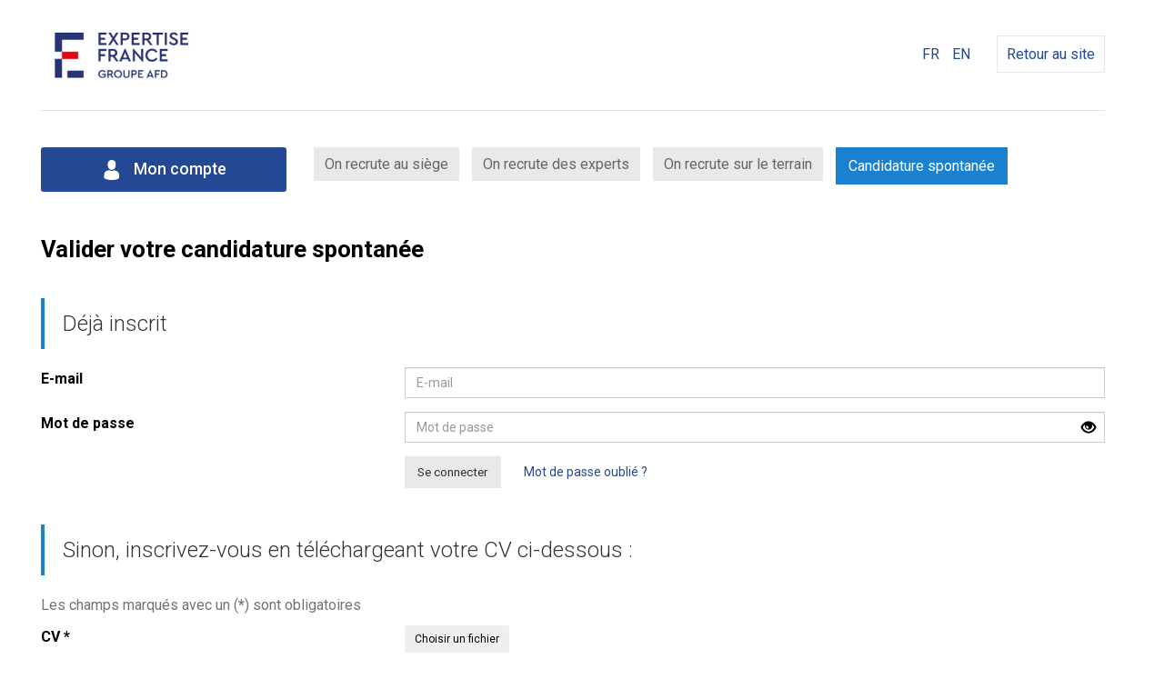

--- FILE ---
content_type: text/html; charset=UTF-8
request_url: https://expertise-france.gestmax.fr/cv/upload/vacancy/100
body_size: 6546
content:

 	<!DOCTYPE html>
<html lang="fr">
	<head>
		<meta charset="utf-8" />
    	<meta http-equiv="X-UA-Compatible" content="IE=edge" />
		<meta name="viewport"
			content="width=device-width, initial-scale=1, maximum-scale=1, user-scalable=no" />

		<title>Expertise France - Envoyer la candidature</title>
		<meta name="description"
			content="
						Consultez toutes les offres d'emploi Expertise France et postulez en ligne a nos annonces emploi sur le site recrutement Expertise France
						" />


		<meta name="keywords"
			content="
						Expertise France, recrutement, candidature, Expertise France recrute, offres d'emploi, emploi Expertise France, offers d'emploi Expertise France
						" />


		<meta name="robots" content="index,follow" />

		<link rel="stylesheet" type="text/css" href="/_expertise_france/public/built/front.css?20260115-6968bf6b343b8" />
			<script type="text/javascript" src="/_generic_bootstrap_rgaa/public/js/built/jquery.min.js?20260115-6968bf6b343b8"></script>
	<script defer type="text/javascript" src="/_generic_bootstrap_rgaa/public/js/built/all.js?20260115-6968bf6b343b8"></script>
	<script defer type="text/javascript" src="/_generic_bootstrap_rgaa/public/js/revealpassword.js"></script>
	<script type="text/javascript" src="/public/js/libraries/intl-tel-input/build/js/intlTelInputWithUtils.js?20260115-6968bf6b343b8"></script>
	
	<link rel="stylesheet" type="text/css" href="/../public/js/libraries/intl-tel-input/build/css/intlTelInput.css?20260115-6968bf6b343b8" />
	<link rel="stylesheet" type="text/css" href="/../public/js/dependencies/datepicker/css/datepicker.min.css?20260115-6968bf6b343b8" />

		

				<script defer async type="module" src="/public/js/libraries/altcha.i18n.js"></script>
	
	<script>function escapeTags( str ) {
                    return String( str )
                    .replace( /&/g, '&amp;' )
                    .replace( /"/g, '&quot;' )
                   .replace( /'/g, '&#39;' )
                   .replace( /</g, '&lt;' )
                   .replace( />/g, '&gt;' );
                }     
                function initUploader(strAttributeName) {
                    var btn = $('#SelectBtn'+strAttributeName),
                    progressBar = $('#progressBar'+strAttributeName),
                    progressOuter = $('#progressOuter'+strAttributeName),
                    msgBox = $('#msgBox'+strAttributeName),
                    infoBox = $('#infoBox'+strAttributeName);      
                    var extAllowedBack = ["doc","docx","gif","jpg","txt","pdf","png","rtf","xls","xlsx"];
                    var extAllowedFront = ["doc","docx","gif","jpg","txt","pdf","png","rtf","xls","xlsx"];                                                   
                    window['uploader'+strAttributeName] = new ss.SimpleUpload({
        	            dropzone:'SelectBtn'+strAttributeName, // id de la zone de drag&drop
                        button: btn,
                        url: '/Upload/fileupload',                    
                        name: 'uploadfile',
                        data: {
                            ext_name: strAttributeName,
                            module_name:'default'
                        },                      
                        multipart: true,
                        hoverClass: 'hover',
                        focusClass: 'focus',
                        responseType: 'json',
                        startXHR: function() {
                            progressOuter.show(); // make progress bar visible
                            this.setProgressBar( progressBar );
                        },
                        onSubmit: function(filename, extension, uploadBtn, fileSize ) {
                            msgBox.innerHTML = ''; // empty the message box
                            msgBox.attr('style', '');
                            btn.innerHTML = 'Chargement...'; // change button text to "Uploading..."
                            var strModule = 'default';
                            if(strModule == 'admin' || strModule == 'response'){
                             if (extAllowedBack.indexOf(extension.toLowerCase()) === -1){
                                    btn.html('Choisir un autre fichier');
                                    msgBox.html('Type de fichier invalide');
                                    msgBox.attr('style', 'color:red;');
                                    return false;  
                                }
                               if(fileSize > 5120){
                                    btn.html('Choisir un autre fichier');
                                    msgBox.html('Le fichier dépasse la taille autorisée');
                                    msgBox.attr('style', 'color:red;');
                                    return false;  
                                } 
                            } else {
                                 if (extAllowedFront.indexOf(extension.toLowerCase()) === -1){
                                    btn.html('Choisir un autre fichier');
                                    msgBox.html('Type de fichier invalide');
                                    msgBox.attr('style', 'color:red;');
                                    return false;  
                                }
                                if(fileSize > 5120){
                                    btn.html('Choisir un autre fichier');
                                    msgBox.html('Le fichier dépasse la taille autorisée');
                                    msgBox.attr('style', 'color:red;');
                                    return false;  
                                }
                            }
                        },
                        onComplete: function( filename, response ) {
        
                            btn.html('Choisir un autre fichier');
                            progressOuter.hide(); // hide progress bar when upload is completed                
                            if ( !response ) {
                                msgBox.html('Impossible de charger le fichier');
                            }
                            
                            if ( response.success === true ) {
                                msgBox.html('<strong>' + escapeTags( filename ) + '</strong>' + ' Correctement chargé.'
                                                     +'<i class="fa-solid fa-trash-xmark erasable-file'+strAttributeName+'" style="cursor:pointer; margin-left: 5px; color: #d30d0d;" title="Supprimer" aria-label="Supprimer" role="button" tabindex="0"></i>');
                                var arrFile={ filename: response.filename,
                                                             name: response.name, 
                                                             type: response.type,
                                                             error: response.error,
                                                             size: response.size,
                                };
                                $('div#'+strAttributeName).val(arrFile);
                                infoBox.html('<input value="'+escapeTags(JSON.stringify(arrFile))+'" name="'+strAttributeName+'" id="'+strAttributeName+'" type="hidden" class="field">');                                                               
                            } else {
                                if ( response.msg )  {
                                    msgBox.html(escapeTags( response.msg ));                              
                                } else {
                                    msgBox.html('Une erreur interne s\'est produite. Merci de réessayer ultérieurement.');
                                }
                            }
                        },                        
                        onError: function() {
                            progressOuter.hide();
                            msgBox.html('Impossible de charger le fichier');
                        }
            	   });
                   $('#SelectBtn'+strAttributeName).css('z-index', 1);
                    $(document).on('click keydown', '.erasable-file' + strAttributeName, function(event) {
                        if (event.type === 'click' || event.key === 'Enter' || event.key === ' ') {
                            infoBox.html('');
                            msgBox.html('');
                            $('div#' + strAttributeName).val('');
                            btn.html('Choisir un fichier');
                        }
                    });
                }
            </script>
		
<!--
		<script type='text/javascript' src="/_generic_bootstrap/public/js/modernizr.min.js"></script>
		<script type='text/javascript' src="/_generic_bootstrap/public/js/css3-mediaqueries.js"></script>
-->

		<!-- HTML5 shim and Respond.js IE8 support of HTML5 elements and media queries -->
		<!--[if lt IE 9]>
			<meta http-equiv="X-UA-Compatible" content="IE=edge" />
			<script type='text/javascript' src="/_generic_bootstrap/public/js/html5.js"></script>
			<script type='text/javascript' src="/_generic_bootstrap/public/js/respond.js"></script>
		<![endif]-->
		 		 		 
		<link href="https://fonts.googleapis.com/css?family=Playfair+Display|Roboto:300,300i,500,400,700&display=swap" rel="stylesheet">
	</head>
		<body class="gestmax-cv-upload gestmax-menu-speculative vac-internal">
			<div class="cnil_cookies bottom">
		<div class="gestmax-container background border cnil_cookies-container">
			Ce site web utilise des cookies pour la réalisation des statistiques de visites.
			Ils nous permettent également d'assurer un bon fonctionnement de nos services.
			En poursuivant votre navigation, vous acceptez l'utilisation de ces cookies.<br/>
			Pour plus d'informations, <a href="/help/alertcookies">Lire la politique des cookies &gt;&gt;</a>.
	
			<div class="glyphicon glyphicon-remove close fa fa-remove" aria-hidden="true"></div>
		</div>
	</div>

<script defer type="text/javascript">
//<![CDATA[
	    var cookie_alert = "none";
	var cookie_name = "Expertise France";
//]]>
</script>		

	<header class="gestmax-container clearfix">
  <img src="https://expertise-france.gestmax.fr/_expertise_france/public/img/logo-expertise-france-fond-transparent270-haut.jpg" alt="Expertise France" class="logo-header pull-left" />
  
  <div class="pull-right">
    <ul class="language-switcher">
									<li>
				<a href="/cv/upload/vacancy/100/lang/fr_FR"
				title="FR">FR</a>
			</li>
														<li>
				<a href="/cv/upload/vacancy/100/lang/en_US"
				title="EN">EN</a>
			</li>
			    </ul>
				    <a href="https://www.expertisefrance.fr/fr/accueil" class="back-link" target="_blank">Retour au site</a>
  </div>
</header>

		<div class="gestmax-container main-container">

			<script>
				
				$(function() {
					$('div[class*="faceted_"]').on('click', function(e){
						$(this).find('.title-faceted-search').toggleClass('active');
						$(this).next().find('ul').slideToggle();
					});

				});
				
			</script>

						<style>
									
						.faceted_vacsearchfront_direction{display:none;}
					
							</style>


							
<div class="row">
    <div class="col-lg-3 col-md-4 col-sm-5">
        <a href="/home/index" class="btn btn-primary hidden-xs btn-blue-big">
            <img src="https://expertise-france.gestmax.fr/_expertise_france/public//img/ico_compte2.png" class="icon" style="margin-right:8px;"/> Mon compte        </a>
    </div>
    <div class="col-lg-9 col-md-8 col-sm-7">
        <ul id="header-nav" class="nav nav-pills">
                            <li>
                    <a href="/search/set-vacsearchfront_type_offre-002/type-d-offre-poste-siege" >On recrute au siège</a>
                </li>
                                        <li><a href="/search/set-vacsearchfront_type_offre-001/type-d-offre-experts" >On recrute des experts</a></li>
                                        <li><a href="/search/set-vacsearchfront_type_offre-003/type-d-offre-personnel-terrain" >On recrute sur le terrain</a></li>
                                        <li>
                    <a id="item_speculative" href="/cv/upload/vacancy/100" title="Candidature spontanée" class="active">Candidature spontanée</a>
                </li>
                        <li class="visible-xs"><a href="/home/index" class="btn-primary"><img src="https://expertise-france.gestmax.fr/_expertise_france/public//img/ico_compte2.png" class="icon" style="margin-right:8px;"/> Mon compte</a></li>
        </ul>
    </div>
</div> 
				


	<h1>
	<!--  <div class="vacancy">  -->
	
	
									<span class="apply-title apply-title-speculative">Valider votre candidature spontanée</span>
					
				<!-- </div> -->
	</h1>


	<!-- Start already registered -->

	<h2>Déjà inscrit</h2>

		<div id="loginbox">



<form role="form" method="post" action="">
<input type="hidden" name="_csrf_token_645a83a41868941e4692aa31e7235f2" value="89fbd6ab8dfbe4a326adc605cd86d29f154504e7" />
<div class="errorListContainer" aria-live="polite"></div>
<fieldset>
		
	<div class="login_fields">
		<div class="form-group">
			<label for="email">E-mail</label>
			<div class="form-field">
				<input type="text" class="form-control" placeholder="E-mail" name="email" id="email"  size="28" />
			</div>
		</div>
		<div class="form-group">
			<label for="password">Mot de passe</label>
			<div class="form-field">
				<input type="password" class="form-control" placeholder="Mot de passe" name="password" id="password" size="28" />
			</div>
		</div>

	</div>
	<div class="login_buttons">
		<div class="login_buttons_div">
			<div class="login_btn">
				<button type="submit" class="btn btn-default" name="login">Se connecter</button>
				<div class="clearfix"></div>
			</div>
			<div class="mdp_retrieve_link">
				<a href="/account/retrieve" class="btn btn-link">Mot de passe oublié ?</a>
								<div class="clearfix"></div>
			</div>
			<div class="clearfix"></div>
		</div>
	</div>
	</fieldset>
</form>



	</div>


	<!-- End already registered -->

	<div class="new_registration">

		<!-- Start Form -->
		<h2>Sinon, inscrivez-vous en téléchargeant votre CV ci-dessous :</h2>

		<div class="requiredNotes help-block">Les champs marqués avec un (<strong>*</strong>) sont obligatoires</div>

		
		
<script type="text/javascript">
//<![CDATA[
function validate_form_application_prepare(frm) {  if (typeof tinyMCE !== 'undefined') { tinyMCE.triggerSave(); }  var jqForm = $(frm);  jqForm.find('div.error').removeClass('error').removeClass('has-error');  var value = '';  var errFlag = {};  var _qfGroups = {};  _qfMsg = '';  frm = jqForm[0];  value = frm.elements['cand_cv'] ? frm.elements['cand_cv'].value : undefined;  if (value == '' && !errFlag['cand_cv']) {    errFlag['cand_cv'] = true;    _qfMsg = _qfMsg + '\n - CV manquant';  }  if (_qfMsg != '') {    $.each(errFlag, function (field, boolError) {      if (boolError) {        if (field === 'conditions_validate') {;          $('[name="' + field + '"]').parent('p').addClass('text-danger');        } else {;          $('#' + field).parent('div').parent('div').addClass('error has-error');          $('#' + field).attr('aria-invalid', 'true');          $(':checkbox[name="' + field + '"]').parent('div').parent('div').addClass('error has-error');          $(':checkbox[name="' + field + '"]').attr('aria-invalid', 'true');        }      }    });    _qfMsg = 'Erreur de saisie :' + _qfMsg;    _qfMsg = _qfMsg + '\n';    jqForm.find('.errorListEmpty').attr('class', 'errorList');    var jqErrors = jqForm.find('.errorList');    if (jqErrors.length < 1) {      if (jqForm.find('.errorListContainer').length > 0) {        jqForm.find('.errorListContainer').addClass('errorList');      } else {        jqForm.prepend('<div class="errorList"></div>');      }      jqErrors = jqForm.find('.errorList');    }    jqErrors.html('');;    var intRgpdError = 0;;    var strRgpdError = ' - Le consentement lié à l\'utilisation de vos données n\'est pas complet et ne permet pas le traitement de votre candidature';;    $.each(_qfMsg.split('\n'), function (n, strMsg) {      if (strMsg == strRgpdError) {        if (intRgpdError == 0) {      jqErrors.append('<div class="oneError" role="alert">' + strMsg + '</div>');          intRgpdError++;        }      } else {        jqErrors.append('<div class="oneError" role="alert">' + strMsg + '</div>');        jqForm.find('.remove-on-error').removeClass('disabled remove-on-error');      }    });    $('html, body, .formContainerWithOverflow').animate({scrollTop: 0}, 500);    $(frm).trigger('afterFormValidation', [false]);    return false;  } else {     jqForm.find('.errorList .oneError').remove();    jqForm.find('.errorList').attr('class', 'errorListEmpty');  }   $(frm).trigger('afterFormValidation', [true]);  return true;}
//]]>
</script>

		<form action="/cv/upload/vacancy/100/processed/yes" method="post" name="form_application_prepare" id="form_application_prepare" class="form-gestmax" encoding="multipart/form-data" enctype="multipart/form-data" onsubmit="try { var myValidator = validate_form_application_prepare; } catch(e) { return true; } return myValidator(this);" role="form"><input name="_qf__form_application_prepare" type="hidden" value="" class="form-control hidden" />
<input name="_csrf_token_645a83a41868941e4692aa31e7235f2" type="hidden" value="89fbd6ab8dfbe4a326adc605cd86d29f154504e7" class="form-control hidden" />
<input  name="MAX_FILE_SIZE" type="hidden" value="10485760" class="form-control hidden" />


			<div class="errorListEmpty" aria-live="polite" aria-atomic="true"></div>

			
	<div class="required field form-group"><label class="mainlabel control-label" for="cand_cv">CV <strong>*</strong></label><div class="form-field"><div id='cand_cv'  name='cand_cv' class='cand_cv'><button  name='SelectBtncand_cv' id='SelectBtncand_cv'  class='SelectBtn btn btn-sm btn-outline-secondary' type="button" >Choisir un fichier</button>&nbsp;<span id='msgBoxcand_cv'></span><div id='progressOutercand_cv' class='progress progress-striped active' style='display:none;'><div id='progressBarcand_cv' class='progress-bar progress-bar-success'  role='progressbar' aria-valuenow='45' aria-valuemin='0' aria-valuemax='100' style='width: 0%'></div></div><div id='infoBoxcand_cv'><input value='' name="cand_cv" id="cand_cv" type="hidden" class="field"></div></div><script>
                    window.addEventListener('load',function(event) {            
                        initUploader('cand_cv');
                    },false);
                </script>
                </div>
	</div>
	<div class="field form-group"><label class="mainlabel control-label" for="app_motivation">Votre lettre de motivation/formulaire de candidature</label><div class="form-field"><div id='app_motivation'  name='app_motivation' class='app_motivation'><button  name='SelectBtnapp_motivation' id='SelectBtnapp_motivation'  class='SelectBtn btn btn-sm btn-outline-secondary' type="button" >Choisir un fichier</button>&nbsp;<span id='msgBoxapp_motivation'></span><div id='progressOuterapp_motivation' class='progress progress-striped active' style='display:none;'><div id='progressBarapp_motivation' class='progress-bar progress-bar-success'  role='progressbar' aria-valuenow='45' aria-valuemin='0' aria-valuemax='100' style='width: 0%'></div></div><div id='infoBoxapp_motivation'><input value='' name="app_motivation" id="app_motivation" type="hidden" class="field"></div></div><script>
                    window.addEventListener('load',function(event) {            
                        initUploader('app_motivation');
                    },false);
                </script>
                </div>
	</div>
			<!--  TOCHECK style -->
			<div style="padding: 8px 0 8px 0;"><div class="inputinfos help-block">Taille maximale autorisée par fichier : 5120 Ko, types de fichier : .doc, .docx, .gif, .jpg, .txt, .pdf, .png, .rtf, .xls, .xlsx</div></div>
			<div style="clear:both;"></div>
<div class="text-rgpd">
	<p>Je d&eacute;clare avoir pris connaissance et j&rsquo;accepte les <a href="https://expertisefr-vm-preprod.accelance.net/web/guest/mentionslegales" target="_blank" rel="noopener">conditions g&eacute;n&eacute;rales d'usage</a> et la politique de gestion des donn&eacute;es personnelles d&rsquo;Expertise France encadrant ma candidature.</p>  <p>Nous attirons votre attention sur le fait qu&rsquo;en cliquant sur &laquo;&nbsp;<em>suivant</em>&raquo;, vous serez dirig&eacute; vers le formulaire de candidature. &nbsp;</p>
</div>			<button name="submit" value="Suivant" type="submit" class="btn btn-default" id="submit">Suivant</button>
			
		</form>

	</div>



<!-- End Form -->
<script defer type="text/javascript">	 
/*
 * Alerte un utilisateur lorsque sa session est expirée 
 */
$(document).ready(function(){
    var timerValue =  7200 * 1000;
    var timerStart = new Date();
    function compareTimer(timerStart, timerValue){
        if(((new Date) - timerStart) > timerValue)
        {
        	document.location.href="/error?messagetype=fileorsession";
            clearInterval(interval);
        }
    }
    var interval = setInterval(function(){compareTimer(timerStart, timerValue);}, 3000);
});
</script>
</div><!-- end .gestmax-container -->


<footer class="footer main-footer">

	<div class="gestmax-container">
	
									<div class="contact_catcher">
															Vous rencontrez un problème technique, <a href="/help/contact" target="_blank" onclick="window.open(this.href,'Selectionner','height=700,width=650,top=100,left=100,Scrollbars=yes,Resizable=yes,toolbar=1');return false;">cliquez ici pour nous contacter</a>.
					
									</div>
									
					<div class="gestmax_logo">						
<div class="gestmax_logo">
	<img style="display:block;"
			src="/public/img/front/powered-by-gestmax.gif" title="Kioskemploi, logiciel de recrutement" alt="Kioskemploi, logiciel de recrutement" />
		<a style="text-decoration: none; color:#000;font-weight: normal;" href="https://www.kioskemploi.fr" target="_blank" title="Kioskemploi, logiciel de recrutement">
							Logiciel de recrutement
			 
			</a>
</div></div>
							</div>

</footer>




<!--[if IE 8]></div><![endif]-->
<!--[if IE 9]></div><![endif]-->
<!--[if IE 10]></div><![endif]-->
</body>

</html>